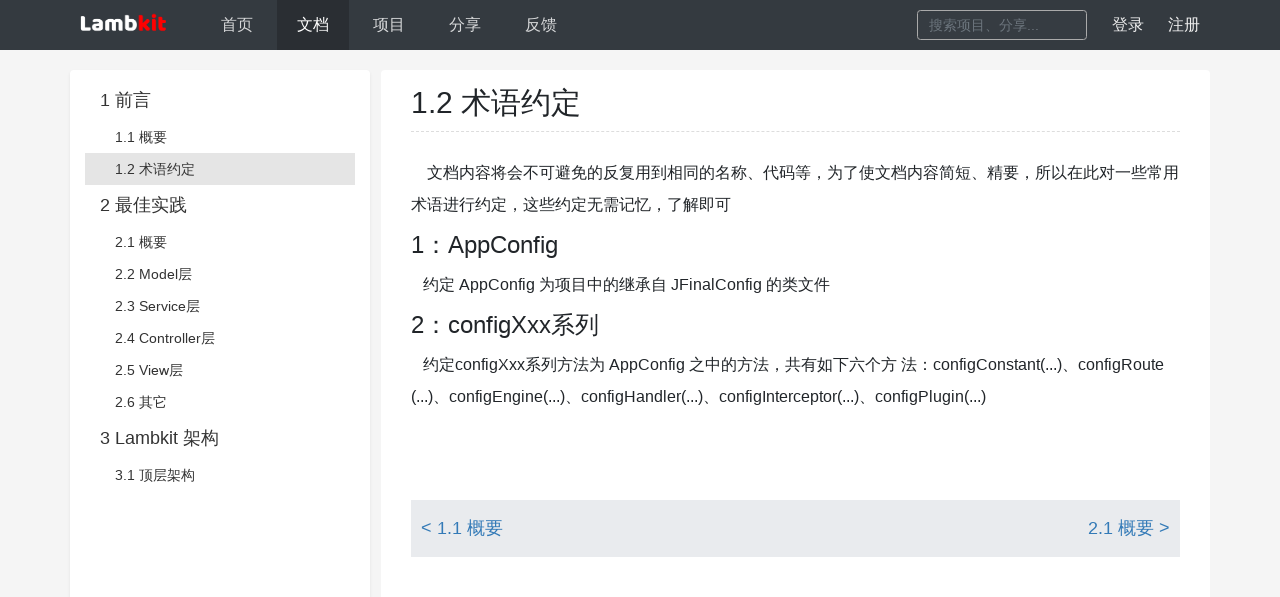

--- FILE ---
content_type: text/html;charset=UTF-8
request_url: http://lambkit.com/doc/1-2
body_size: 3603
content:
<!DOCTYPE html>
<html lang="zh-CN">
<head>
	<meta charset="utf-8">
	<meta name="viewport" content="width=device-width, initial-scale=1, shrink-to-fit=no">
	<meta name="referrer" content="always">
	
	<meta name="keywords" content="JFinal 文档, JFinal 教程, JFinal API, JFinal 入门, JFinal 资料, JFinal 学习">
	<meta name="description" content="JFinal 官方社区文档频道，提供最新、最优质、最权威、最全面的 JFinal 在线文档、资料、例子、API，是 JFinal 入门、提升、深入学习的最好资源，文档会经常更新，尽请关注 JFinal 社区动态">
	<title>JFinal 文档、资料、学习、API，术语约定 - 羊工的</title>
	
	<link rel="shortcut icon" type="image/x-icon" href="/assets/img/favicon.ico">
	<link rel="stylesheet" href="/assets/font-awesome/css/font-awesome.min.css">
	
	<link rel="stylesheet" href="/assets/css/bootstrap.min-4.3.1.css">
	<link rel="stylesheet" href="/assets/css/jfinal-com-4.0.css">
	<!--<link type="text/css" rel="stylesheet" href="/assets/prettify/sunburst-by-james-for-prettify.css" />-->
	<link type="text/css" rel="stylesheet" href="/assets/prettify/_darcula-from-highlight-js-by-james.css">
	<!--<link type="text/css" rel="stylesheet" href="/assets/highlight/darcula-by-james.css">-->

	<script>
var _hmt = _hmt || [];
(function() {
  var hm = document.createElement("script");
  hm.src = "https://hm.baidu.com/hm.js?211057ab374a417764e32543be6fc0f5";
  var s = document.getElementsByTagName("script")[0]; 
  s.parentNode.insertBefore(hm, s);
})();
</script>

</head>

<!--如果不需要悬浮的header 就去掉body上的class-->
<body class="jf-header-fixed">
	<!--header部分 -->
	<div class="jf-header">
		<div class="container">
			<div class="row">
				<a href="/" class="jf-logo" title="返回首页">
					<img src="/assets/img/lambkitlogo.png" />
					<!-- <h3>Lambkit</h3> -->
				</a>
				
				<div class="col">
					<ul id="main_menu" class="jf-header-navs">
						<li><a href="/">首页</a></li>
						<li><a href="/doc">文档</a></li>
						<li><a href="/project">项目</a></li>
						<li><a href="/share">分享</a></li>
						<li><a href="/feedback">反馈</a></li>
					</ul>
				</div>
				
				<!--搜索框-->
				<div class="jf-header-searchbox">
					<div class="input-group">
						<form action="https://www.baidu.com/s?ie=utf-8&wd=site:Lambkit.com%20" onsubmit = "return search();" target="_blank">
							<input id="q" name="wd" type="text" class="form-control text-black-50" placeholder="搜索项目、分享...">
						</form>
					</div>
				</div>
				
				<!--用户登录注册和登录后样式-->
				<div class="jf-header-user">
				
					<!--没登录用这个-->
					<a href="/login" class="jf-user-login" onclick="appendReturnUrl(this)">登录</a>
					<a href="/reg" class="jf-user-login">注册</a>
				
				</div>
			</div>

		</div>
	</div>


	<!--主体内容-->
	<div class="jf-page-container">
		<div class="container">
			<div class="row">
<!--左侧主体内容部分-->
	<!--左侧菜单-->
	<div class="jf-doc-menus jf-doc2">
	<div id="docscroll" class="jf-doc-scroll jf-nice-scroll normal shadow-sm">
		<h2>
			<a style="cursor:default;" href="javascript:void(0);">1 前言</a>
		</h2>
		<ul>
			<li><a id="1-1" href="/doc/1-1">1.1 概要</a></li>
			<li><a id="1-2" href="/doc/1-2">1.2 术语约定</a></li>
		</ul>
		<h2>
			<a style="cursor:default;" href="javascript:void(0);">2 最佳实践</a>
		</h2>
		<ul>
			<li><a id="2-1" href="/doc/2-1">2.1 概要</a></li>
			<li><a id="2-2" href="/doc/2-2">2.2 Model层</a></li>
			<li><a id="2-3" href="/doc/2-3">2.3 Service层</a></li>
			<li><a id="2-4" href="/doc/2-4">2.4 Controller层</a></li>
			<li><a id="2-5" href="/doc/2-5">2.5 View层</a></li>
			<li><a id="2-6" href="/doc/2-6">2.6 其它</a></li>
		</ul>
		<h2>
			<a style="cursor:default;" href="javascript:void(0);">3 Lambkit 架构</a>
		</h2>
		<ul>
			<li><a id="3-1" href="/doc/3-1">3.1 顶层架构</a></li>
		</ul>
	</div>
</div>
	<!--右侧内容区-->
	<div class="col jf-doc-box jf-pdr0" id="ajaxContainer">
	<div class="jf-doc-contentbox">
		<!--doc內容 start-->
		<h1 class="jf-doc-title">1.2 术语约定</h1>
		<div class="jf-doc-content">
<p>&nbsp; &nbsp; 文档内容将会不可避免的反复用到相同的名称、代码等，为了使文档内容简短、精要，所以在此对一些常用术语进行约定，这些约定无需记忆，了解即可</p><h2>1：AppConfig</h2><p>&nbsp; &nbsp;约定 AppConfig 为项目中的继承自 JFinalConfig 的类文件</p><h2>2：configXxx系列</h2><p>&nbsp; &nbsp;约定configXxx系列方法为 AppConfig 之中的方法，共有如下六个方 法：configConstant(...)、configRoute(...)、configEngine(...)、configHandler(...)、configInterceptor(...)、configPlugin(...)</p><p><br/></p>
		</div>
		<!--doc內容 end-->
		
		
		<div class="doc-pre-next-box clearfix">
			<div class="previousDoc">
					<a href="/doc/1-1">&lt; 1.1 概要</a>
			</div>
			
			<div class="nextDoc">
					<a href="/doc/2-1">2.1 概要 &gt;</a>
			</div>
		</div>
		
		
	</div>
</div>

			</div>
		</div>
	</div>


	<div class="jf-footer">
		<div class="container">
			<ul class="jf-footerlinks">
				<li><a target="_blank" href="/share/1">关于Lambkit</a></li>
				<li><a target="_blank" href="https://gitee.com/lambkit/lambkit">开源中国git</a></li>
				<li><a target="_blank" href="https://beian.miit.gov.cn">京ICP备15063898号-2</a></li>
			</ul>
		</div>
		
		<div class="jf-copyright">
		</div>
	</div>
	
	<script src="/assets/jquery/jquery.min-3.3.1.js"></script>
	
	<script src="/assets/js/bootstrap.min-4.3.1.js"></script>
	<script src="/assets/js/jfinal-com-4.0.js?v1"></script>
	<script type="text/javascript" src="/assets/prettify/prettify.js"></script>
	<!--<script type="text/javascript" src="/assets/highlight/highlight.pack-9.3.0.js"></script>-->
	<script type="text/javascript" src="/assets/layer/layer/layer.js"></script>

	<script type="text/javascript">
		$(document).ready(function() {
			$("pre").addClass("prettyprint linenums");
			prettyPrint();
		});
		//		$(document).ready(function() {
		//			$('pre').each(function(i, block) {
		//				hljs.highlightBlock(block);
		//			});
		//		});

		$(document).ready(function() {
			var currentMenuId = "#1-2";
			var $currentMenu = $(currentMenuId);
			$currentMenu.addClass("active");
			
			// 将当前被选中菜单滚动到合适的可见位置
			$("#docscroll").scrollTop($currentMenu.offset().top - 110);
		});
		
		$(document).ready(function() {
			$("#docscroll").on("click", " ul li a", clickDocMenu);
		});
		
		// ---------------------------------------------------------
		
		var isFiexd, fh, hh, docMainContainer;
		
		$(document).ready(function() {
			isFiexd = $("body").hasClass("jf-header-fixed");
			fh = $(".jf-footer").height();
			hh = $(".jf-header").height();
			docMainContainer = $(".jf-page-container");
		});
		
		function initDocScrollFixed(scrollId) {
			var scroll = $("#" + scrollId);
			var sh = $(this).scrollTop();
			var docH = $(document).height();
			var winH = $(window).height();
			var scrollHeight = 0;
			if(sh > (hh + 20)) {
				scroll.addClass("fixed");
				
				if(sh+winH == docH) {
					scrollHeight = winH - (isFiexd ? hh : 0) - fh - 110;
				}else{
					scrollHeight = winH - (isFiexd ? hh : 0) - 80;
				}
			} else{
				scroll.removeClass("fixed");
				scrollHeight = winH - hh - 80;
			}
			scroll.height(scrollHeight);
		}
		
		/**
		 * 初始化一个Doc类的scroll
		 * @param {Object} scrollId
		 */
		function initDocScroll(scrollId) {
			var winH = $(window).height();
			var dh = winH - hh - 40;
			var scroll = $("#" + scrollId);
			scroll.height(dh);
			initDocScrollFixed(scrollId);
			setTimeout(function() {
				var sch = scroll.outerHeight() + 20;
				docMainContainer.css({"min-height" : sch});
			}, 200);
		}
		
		$(function() {
			//初始化左侧悬浮章节导航
			initDocScroll("docscroll");
			//滚动监听处理漂浮状态
			$(window).scroll(function() {
				initDocScrollFixed("docscroll");
			});
			//窗口尺寸表更后处理左侧导航位置和尺寸 悬浮状态等
			$(window).resize(function() {
				initDocScroll("docscroll");
			});
		});
		
		
		$(document).ready(function() {
			initDocBackAndForward();
		});
		
		
	</script>
</body>
</html>



--- FILE ---
content_type: text/css
request_url: http://lambkit.com/assets/css/jfinal-com-4.0.css
body_size: 8296
content:
html,
body {
	background-color: #F5F5F5;
	font-size: 14px;
	min-width: 1280px;/*指定页面最小宽度 可以根据实际情况自行修改*/
}
/**
 * 扁平无区块分割样式
 */
body.jf-flat {
	background-color: #FFFFFF;
}
/**
 * 页面header 悬浮顶部样式
 */
body.jf-header-fixed {
	padding-top: 50px;
}

body.jf-header-fixed .jf-header {
	position: fixed;
	top: 0px;
	left: 0px;
	right: 0px;
	z-index: 99;
}

.container {
	/* min-width: 1280px;指定页面最小宽度 可以根据实际情况自行修改*/
	
	/*
	  主流的宽度有 960px / 980px / 1190px / 1210px 等
	  常见的设备网页宽度为：1920px 1600px 1440px 1280px 1140px 960px 768px 640px 320px
	  不能是显示器分辨率常见宽如 1024、1280
	*/
	min-width: 1140px;
}
.mt15 {
	margin-top: 15px;
}
/*页面中的img 最大不能超过父元素宽度*/
img {
	max-width: 100%;
}
/*重定义页面基础元素间距*/
div,
ul,
li,
p,
h1,
h2,
h3,
h4,
h5,
h6,
section,
fieldset,
legend,
label,
a {
	padding: 0px;
	margin: 0px;
}
/*全局超链接加css过度特效时间间隔0.3s*/
a {
	transition: all 0.3s;
	-webkit-transition: all 0.3s;
	-moz-transition: all 0.3s;
	-ms-transition: all 0.3s;
	-o-transition: all 0.3s;
}

a:hover {
	text-decoration: none;
}

/* 造成文档频道中的 list 失去了前方小黑点
ul, li {
	list-style: none;
}*/
ul {
	list-style: none;
}

/*页面header部分样式 start*/
.jf-header {
	display: block;
	height: 50px;
	line-height: 50px;
	background-color: #343a40;
	z-index: 1;
}

.jf-header.jf-style-white {
	background-color: #FFFFFF;
	border-bottom: 1px solid #DDD;
}

ul.jf-header-navs {
	display: inline-block;
	list-style: none;
	margin: 0px;
	padding: 0px;
	padding-left: 10px;
}

ul.jf-header-navs>li {
	display: inline-block;
	height: 50px;
	line-height: 50px;
}

ul.jf-header-navs>li>a {
	display: block;
	height: 50px;
	line-height: 50px;
	// color: #EEE;
	// color: #CCC;
	color: rgba(255,255,255,0.8);
	padding: 0px 20px;
	font-size: 16px;
	-webkit-transition-duration: 0.3s;
	-moz-transition-duration: 0.3s;
	-ms-transition-duration: 0.3s;
	-o-transition-duration: 0.3s;
	transition-duration: 0.3s;
}
ul.jf-header-navs>li>a i.fa{
	margin-right: 4px;
	font-size: 14px;
}

.jf-header.jf-style-white ul.jf-header-navs>li>a {
	color: #333;
}

ul.jf-header-navs>li>a:hover,
ul.jf-header-navs>li>a.active {
	background-color: rgba(0, 0, 0, 0.2);
	color: #FFFFFF;
}

.jf-logo {
	display: inline-block;
	height: 50px;
	line-height: 50px;
}

.jf-logo img {
	// height: 60px;
	height: 40px;
}

.jf-header-user {
	height: 50px;
	line-height: 50px;
	position: relative;
}

.jf-header.jf-style-white .jf-user-login,
.jf-header.jf-style-white .jf-user-reg {
	color: #333;
}

.jf-user-login,
.jf-user-reg {
	display: inline-block;
	height: 50px;
	line-height: 50px;
	color: #efefef;
	padding: 0px 10px;
	font-size: 16px;
	-webkit-transition-duration: 0.3s;
	-moz-transition-duration: 0.3s;
	-ms-transition-duration: 0.3s;
	-o-transition-duration: 0.3s;
	transition-duration: 0.3s;
}

.jf-user-login:hover,
.jf-user-reg:hover {
	color: #FFFFFF;
	background-color: rgba(0, 0, 0, 0.1);
}


.jf-header-searchbox {
	display: -ms-flexbox;
	display: flex;
	-ms-flex-wrap: wrap;
	flex-wrap: wrap;
	justify-content: center;
	align-items: Center;
	margin: 0px 15px;
	height: 50px;
	line-height: 50px;
}

.jf-header-searchbox .input-group-text {
	background-color: #FFFFFF;
	border: none;
	padding: .375rem .25rem .375rem .75rem;
	color: gray;
}

.jf-header-searchbox .form-control {
	border-left: none;
	outline: none;
	border: 1px solid #aaa;
	box-shadow: none;
	height: 30px;
	line-height: 30px;
	background-color: rgba(100, 100, 100, 0.05);
	color: #fff!important;
	width: 170px;
	transition: all 0.3s;
	-webkit-transition: all 0.3s;
	-moz-transition: all 0.3s;
	-ms-transition: all 0.3s;
	-o-transition: all 0.3s;
}

.jf-header-searchbox .form-control:focus {
	outline: none;
	box-shadow: none;
	border-color: #ccc;
	// width: 200px;
}

.jf-header-searchbox .form-control:hover {
	border-color: #ccc;
}

.jf-header-loged {
	position: relative;
	display: -ms-flexbox;
	display: flex;
	-ms-flex-wrap: wrap;
	flex-wrap: wrap;
	justify-content: center;
	align-items: Center;
	// margin: 0px 0px 0px 15px;
	margin: 0 0;
	height: 50px;
	line-height: 50px;
	cursor: pointer;
	padding: 0px 10px;
}

.jf-header-avatar .fa-sort-desc {
	color: white;
}

.jf-header-avatar img {
	width: 40px;
	height: 40px;
	/* border-radius: 50%; */
	border-radius: 6px;
}

.jf-header-user:hover .jf-header-loged {
	background-color: rgba(0, 0, 0, 0.1);
}

.jf-header-Layer {
	display: none;
	position: absolute;
	line-height: 24px;
	top: 50px;
	right: 0px;
	min-width: 160px;
	padding-bottom: 5px;
	z-index: 999;
	background: rgba(52, 58, 64, 1);
	border: 1px solid rgba(0, 0, 0, 0.4);
	border-top: none;
	box-shadow: 0px 1px 2px rgba(0, 0, 0, 0.4);
	border-bottom-left-radius: 5px;
	border-bottom-right-radius: 5px;
}

@-moz-document url-prefix() {
	.jf-header-Layer {
		top: 50px;
	}
}

.jf-header-Layer .list-group-item {
	background-color: transparent;
}

/* remind-layer 处在 jf-header-user 之下，为了避免它的 hover 开启下拉菜单，注掉这里
   由 .jf-header-user:hover 改为 .jf-header-loged:hover
.jf-header-user:hover .jf-header-Layer {
	display: inline-block;
}*/
.jf-header-loged:hover .jf-header-Layer {
	display: inline-block;
}

.jf-header-Layer .list-group-item i.fa {
	color: rgb(200, 200, 200);
}

.jf-header-Layer .list-group-item {
	color: rgb(200, 200, 200)!important;
}

.jf-header-Layer .list-group-item:focus,
.jf-header-Layer .list-group-item:hover {
	color: rgb(255, 255, 255)!important;
	background-color: rgba(0, 0, 0, 0.2);
}

.jf-style-white .jf-header-Layer {
	background: #FFFFFF;
	border-color: #FFFFFF;
	box-shadow: 0px 1px 2px rgba(0, 0, 0, 0.4);
}

.jf-style-white .jf-header-Layer .list-group-item {
	background-color: #FFFFFF;
}

.jf-style-white .jf-header-Layer .list-group-item i.fa {
	color: #666;
}

.jf-style-white .jf-header-Layer .list-group-item {
	color: #666!important;
}

.jf-style-white .jf-header-Layer .list-group-item:focus,
.jf-style-white .jf-header-Layer .list-group-item:hover {
	color: #333!important;
	background-color: #F5F5F5;
}

.jf-style-white .jf-header-avatar .fa-sort-desc {
	color: black;
}
/*页面header部分样式 end*/

/*页面主体*/
.jf-page-container {
	margin: 20px auto;
}
/*页面side侧边*/
.jf-page-side {
	display: inline-block;
	width: 300px;
	min-height: 100%;
}
/*页面主体内容区域*/
.jf-panel-body {
	padding: 0px;
	display: block;
}

/*页面底部*/
.jf-footer {
	margin-top: 20px;
	border-top: 1px solid #E5E5E5;
	position: relative;
	padding-top: 20px;
	font-size: 12px;
}


/*******全局panel区块组件样式 start*********/
.jf-panel {
	background: #FFFFFF;
	padding: 20px;
	margin: 0px;
	border-radius: 4px;
}

/* 赞助商 */
.sponsor {
	padding: 20px 13px;
}

.jf-panel-header {
	padding-bottom: 15px;
}

.jf-panel-header h1,
.jf-panel-header h1>a {
	font-size: 18px;
	color: #666;
	// margin-bottom: 15px;
}

.jf-panel-header h1 i.fa {
	margin-right: 4px;
}

.jf-panel-header h1>a:hover {
	color: #007bff;
}

.jf-panel-header .jf-more {
	color: #888;
	font-size: 14px;
	float: right;
	top: 3px;
	right: 10px;
	position: relative;
}

.jf-panel-header .jf-more:hover {
	color: #000;
}

.jf-page-main .jf-panel {
	margin-bottom: 20px;
}


.jf-page-side .jf-panel {
	margin-bottom: 20px;
}

/*******全局panel区块组件样式 end*********/



/*******页面底部 css*********/
ul.jf-footerlinks{
	text-align: center;
}
ul.jf-footerlinks>li {
	list-style: none;
	display: inline-block;
	margin-right: 10px;
	margin-bottom: 10px;
}

ul.jf-footerlinks>li>a {
	color: #888;
	// font-size: 16px;
	// color: #333;
	font-size: 14px;
	font-weight: 300;
}

ul.jf-friendlinks {
	list-style: none;
	padding-left: 0px;
}

ul.jf-friendlinks>li {
	list-style: none;
	display: inline-block;
	margin-right: 10px;
	margin-bottom: 10px;
	color: #888;
	font-size: 16px;
}

ul.jf-friendlinks>li>a {
	color: #777;
}

.jf-footer-title {
	font-size: 16px;
	color: #888;
	margin: 15px 0px;
}

ul.jf-footerlinks>li>a:hover,
ul.jf-friendlinks>li>a:hover {
	text-decoration: underline;
	color: #333;
}

.jf-footer-logo {
	width: 300px;
	text-align: center;
}

.jf-footer-logo img {
	width: 80%;
}

.jf-copyright {
	text-align: center;
	color: #999;
	margin: 10px auto;
	padding-bottom: 10px;
	font-size: 16px;
}

.jf-copyright a {
	color: #999;
}

.jf-copyright a:hover {
	text-decoration: underline;
	color: #205B95;
}

/*******页面底部 css*********/

.demo-body {
	display: block;
	line-height: 1.5;
	color: #EEE;
	font-size: 30px;
	text-align: center;
	vertical-align: middle;
}

.jf-page-main .demo-body {
	margin-top: 200px;
}

.jf-page-side .demo-body {
	margin-top: 80px;
}

/* 文章列表页、详情页的内容与回复，其左右侧的 padding 增加 */
.jf-article-list {
	padding-left: 40px;
	padding-right: 40px;
}
.jf-my-space-pd {
	padding-left: 40px;
	padding-right: 40px
}
div.jf-panel.jf-my-space-pd {
	min-height: 632px;
}

.jf-article-detail {
	padding-left: 50px;
	padding-right: 50px;
	
	/* 避免被内容中的样式撑大，非常重要 */
	width: 823px;
}
.jf-article-reply-box {
	padding-left: 50px;
	padding-right: 35px;
}
.jf-common-list .jf-common-item .jf-common-other a.at-me {
	color: #337ab7;
}
.jf-common-list .jf-common-item .jf-common-other a.at-me:hover {
	color: #0044cc;
}

/****主题内容区域的css样式 start***/
.jf-article-detail .jf-panel-header {
	border-bottom: 1px solid #EEEEEE;
}

h1.jf-article-title {
	font-size: 24px;
	color: #333;
	margin: 8px 0px;
	vertical-align: bottom;
	line-height: 1.3;
	word-break: break-word;
	text-overflow: ellipsis;
}

.jf-doc-content,
.jf-article-content {
	font-size: 16px;
	word-wrap: break-word;
	word-break: break-all;
}
.jf-doc-content{
	padding-top: 15px;
}

.jf-doc-content ul {
	margin-left: 35px;
}

/* 解决 pre 标签存在超长 String 时，右侧 side 被挤至下方的问题 */
.jf-article-content pre,
.jf-doc-content pre {
	/* word-wrap 用来标明是否允许浏览器在单词内进行断句，为了防止
	 * 当一个字符串太长而找不到它的自然断句点时产生溢出现象
	 */
	word-wrap: break-word;
	word-break: break-all;
}
/* 文档内容下方的向前、向后链接 */
.doc-pre-next-box {
	margin-top: 25px;
	padding: 15px 10px;
	background-color: #e9ebee;
}
.previousDoc {
	float: left;
}
.nextDoc {
	float: right;
}
.doc-pre-next-box a {
	// text-decoration: underline;
	font-size: 18px;
	color: #337ab7;
}


.jf-doc-content p,
.jf-article-content p {
	padding: 10px 0px!important;
}

.jf-doc-content h1,
.jf-article-content h1 {
	font-size:28px!important;
}

.jf-doc-content h2,
.jf-article-content h2 {
	font-size:24px!important;
}

.jf-doc-content h3,
.jf-article-content h3 {
	font-size:20px!important;
}

.jf-doc-content,
.jf-article-content img {
	max-width: 100%;
}

ul.jf-article-info {
	padding-left: 5px;
	padding-top: 8px;
	font-size: 14px;
	color: #999;
}

ul.jf-article-info>li {
	display: inline-block;
	padding-right: 8px;
}
ul.jf-article-info>li>a>img {
	height: 40px;
	width: 40px;
	border-radius: 40px;
}


/****主题内容区域的css样式 end***/


/****边栏赞助商 start***/
ul.jf-ads>li {
	display: block;
	margin-bottom: 15px;
	border-radius: 5px;
}

ul.jf-ads>li>a {
	display: block;
	height: 50px;
	line-height: 50px;
	color: #FFF;
	font-size: 16px;
	padding: 0px 5px;
	text-align: center;
}

ul.jf-ads>li.style0 {
	background-color: #d60a0b
}

ul.jf-ads>li.style1 {
	background-color: #d07154;
}

ul.jf-ads>li.style2 {
	background-color: #444547;
}

ul.jf-ads>li.style3 {
	background-color: #00AFE4;
}
/****边栏赞助商 start***/

/*************login 登录页 start**************/

.jf-login-bg {
		background-repeat: no-repeat;
	background-position: center center;
	
	background-size: 100% 100%;
	
}
.jf-bgimg{
	background-image: url(../img/login_bg.jpg);
}
.jf-bgimg2{
	background-image: url(../img/login_bg2.jpg);
}
.jf-bg1{
	background-color: #343434;
}
.jf-bg2{
	background-color: #343434;
}
.jf-login-logo{
	text-align: center;
	margin-bottom: 6px;
}
.jf-login-logo img{
	height: 100px;
}
.jf-login-bg-mask {
	position: relative;
	width: 100%;
	height: 100%;
	min-height: 100%;
	background: rgba(0, 0, 0, 0.1);
	padding-bottom: 100px;
	box-sizing: border-box;
}

html.fullscreen,
body.fullscreen {
	width: 100%;
	overflow: hidden;
	height: 100%;
	padding: 0px;
	margin: 0px;
	min-height: 100%;
}

.jf-login-bg-mask .jf-header {
	background-color: transparent;
	text-align: center;
}

.jf-login-bg-mask ul.jf-header-navs>li>a {
	color: #bbb;
}
 

.jf-login-bg-mask ul.jf-header-navs>li>a:hover {
	color: #EEE;
}

.jf-login-bg-mask .jf-header-navs {
	margin-left: 0px;
}

.jf-login-bg-mask .jf-footer {
	background-color: transparent;
	width: 100%;
	height: 100px;
	padding-top: 20px;
	text-align: center;
	border-top: none;
	position: absolute;
	bottom: 0px;
	left: 0px;
}

.jf-login-bg-mask ul.jf-footerlinks>li>a:hover,
.jf-login-bg-mask ul.jf-friendlinks>li>a:hover {
	text-decoration: underline;
	color: #EEE;
}

.jf-login-bg-mask .jf-copyright {
	margin-top: 10px;
}

.jf-captcha{
	position: relative;
}
.jf-captcha img{
	position: absolute;
	right: 0px;
	bottom:10px;
	z-index: 1;
	cursor: pointer;
}

.jf-login-formview {
	background: hsla(0, 0%, 50%, .25) border-box;
	box-shadow: 0 0 0 1px hsla(0, 0%, 50%, .3) inset, 0 .5em 1em rgba(0, 0, 0, 0.2);
	width: 500px;
	height: 530px;
	padding: 30px;
	position: absolute;
	border-radius: 10px;
	z-index: 1;
	left: 50%;
	top: 50%;
	margin-left: -250px;
	margin-top: -290px;
}

@media screen and (min-width: 1920px) {
	.jf-login-formview {
		width: 600px;
		margin-left: -300px;
	}
}

@media screen and (max-width: 1920px) {
	.jf-login-formview {
		width: 500px;
		margin-left: -250px;
	}
}

@media screen and (max-width: 1400px) {
	.jf-login-formview {
		width: 450px;
		margin-left: -225px;
	}
}

.jf-login-formview::before {
	content: '';
	position: absolute;
	top: 0;
	right: 0;
	bottom: 0;
	left: 0;
	margin: -30px;
	z-index: -1;
	-webkit-filter: blur(20px);
	filter: blur(20px);
}

.jf-login-formview input.form-control {
	border: none;
	background-color: transparent;
	border-bottom: 1px solid #999;
	color: #F5F5F5;
	height: 60px;
	position: relative;
	font-size: 16px;
	vertical-align: text-bottom;
	margin-bottom: 10px;
}

.jf-login-formview {
	letter-spacing: 1.5px;
	font-size: 14px;
}

.jf-login-formview input::-webkit-input-placeholder {
	color: #aaa;
	font-size: 16px;
	text-align: left;
}

.jf-login-formview input.form-control:focus {
	outline: none;
	border-top: none;
	border-right: none;
	border-left: none;
	box-shadow: none;
	border-bottom: 1px solid #F5F5F5;
	border-radius: 5px;
}

.jf-login-formview input:focus::-webkit-input-placeholder {
	position: relative;
	top: -22px;
	z-index: 999;
}

.jf-btn-login-submit {
	background-color: #ccc;
	border-color: #CCC;
	margin-top: 30px;
	margin-bottom: 15px;
	padding: 10px;
}

.jf-login-tips {
	padding-top: 10px;
}

.jf-login-tips a {
	color: #ccc;
	margin: 10px;
}

.jf-login-tips a:hover {
	color: #F5F5F5;
}


.text-gray {
	color: #ccc;
}

.checkbox {
	padding-right: 20px;
	display: block;
	height: 32px;
	line-height: 32px;
}

.checkbox label {
	display: inline-block;
	position: relative;
	padding-left: 5px;
	min-height: 12px;
	white-space: nowrap;
	font-size: 14px;
}

.checkbox label::before {
	content: "";
	display: inline-block;
	position: absolute;
	width: 17px;
	height: 17px;
	margin-top: 5px;
	left: 0;
	top: 2px;
	margin-left: -20px;
	border: 1px solid #cccccc;
	border-radius: 3px;
	background-color: #ccc;
	-webkit-transition: border 0.15s ease-in-out, color 0.15s ease-in-out;
	-o-transition: border 0.15s ease-in-out, color 0.15s ease-in-out;
	transition: border 0.15s ease-in-out, color 0.15s ease-in-out;
}

.checkbox label::after {
	display: inline-block;
	position: absolute;
	width: 16px;
	height: 16px;
	left: 0;
	top: 0px;
	margin-left: -20px;
	padding-left: 3px;
	padding-top: 0px;
	font-size: 11px;
	color: #555555;
}

.checkbox input[type="checkbox"] {
	opacity: 0;
	z-index: 1;
}

.checkbox input[type="checkbox"]:focus+label::before {
	/* outline: thin dotted;
      outline: 5px auto -webkit-focus-ring-color;
      outline-offset: -2px;  */
}

.checkbox input[type="checkbox"]:checked+label::after {
	font-family: 'FontAwesome';
	content: "\f00c";
}

.checkbox input[type="checkbox"]:disabled+label {
	opacity: 0.65;
}

.checkbox input[type="checkbox"]:disabled+label::before {
	background-color: #eeeeee;
	cursor: not-allowed;
}

.checkbox.checkbox-circle label::before {
	border-radius: 50%;
}

.checkbox.checkbox-inline {
	margin-top: 0;
	margin-left: 0px;
	margin-right: 10px;
	min-width: 80px;
	display: inline-block;
}

.checkbox.checkbox-single label {
	height: 17px;
}

.checkbox-primary input[type="checkbox"]:checked+label::before {
	background-color: #428bca;
	border-color: #428bca;
}

.checkbox-primary input[type="checkbox"]:checked+label::after {
	color: #fff;
}

.checkbox-danger input[type="checkbox"]:checked+label::before {
	background-color: #d9534f;
	border-color: #d9534f;
}

.checkbox-danger input[type="checkbox"]:checked+label::after {
	color: #fff;
}

.checkbox-info input[type="checkbox"]:checked+label::before {
	background-color: #5bc0de;
	border-color: #5bc0de;
}

.checkbox-info input[type="checkbox"]:checked+label::after {
	color: #fff;
}

.checkbox-warning input[type="checkbox"]:checked+label::before {
	background-color: #f0ad4e;
	border-color: #f0ad4e;
}

.checkbox-warning input[type="checkbox"]:checked+label::after {
	color: #fff;
}

.checkbox-success input[type="checkbox"]:checked+label::before {
	background-color: #5cb85c;
	border-color: #5cb85c;
}

.checkbox-success input[type="checkbox"]:checked+label::after {
	color: #fff;
}
/*************login 登录页 end**************/



/***jf-common-list 通用的大页面列表数据样式 start*******/

.jf-common-list {
	padding: 0px;
}

.jf-common-list .jf-common-item {
	display: block;
	padding: 20px 15px;
	border-bottom: 1px dashed #F5F5F5;
}

.jf-common-list .jf-common-item:first-child {
	padding-top: 0px;
}

.jf-common-list .jf-common-item:last-child {
	border-bottom: none;
}

.jf-common-list .jf-common-logo {
	// width: 60px;
	// height: 60px;
	width: 50px;
	height: 50px;
}

.jf-common-list .jf-common-logo img {
	width: 100%;
	height: 100%;
	margin-top: 5px;
	border-radius: 6px;
}

.jf-common-list .jf-common-item .jf-common-name {
	// font-size: 20px;
	font-size: 18px;
	font-weight: 400;
	padding-bottom: 6px;
	line-height: 1.5;
}

.jf-common-list .jf-common-item .jf-common-other {
	// margin-top: 15px;
	text-align: right;
}

.jf-common-list.style2 .jf-common-item .jf-common-other {
	margin-top: 6px;
	text-align: right;
}

.jf-common-list.style3 .jf-common-item .jf-common-other {
	margin-top: 6px;
	text-align: left;
}

 

.jf-common-list.style3 .jf-common-item .jf-common-other span {
	min-width: 40px;

}
.jf-common-list .jf-common-item .jf-common-other a,
.jf-common-list .jf-common-item .jf-common-other span {
	display: inline-block;
	color: #9f9f9f;
	margin-right: 10px;
	min-width: 60px;
	text-align: left;
	vertical-align: top;
}
.jf-common-list .jf-common-item .jf-common-other span:last-child {
	margin-right: 0px;
	margin-left: 10px;
	min-width: 40px;

}

.jf-common-list .jf-common-item .jf-common-name a {
	color: #022856;
}

.jf-common-list .jf-common-item .jf-common-name a:hover {
	color: #007bff;
}

.jf-common-list .jf-common-item .jf-common-brief {
	font-size: 16px;
	line-height: 2;
	overflow-y: hidden;
	display: -webkit-box;
	-webkit-line-clamp: 4;
	-webkit-box-orient: vertical;
	text-overflow: ellipsis;
	
	/* 解决动态消息中 jf-common-brief 样式下存在内容超长 String 时，右侧区域被挤至下方的问题 */
	/* 重现网址：http://localhost/user/66875 */
	word-wrap: break-word;
	word-break: break-all;
}

/* 仅为提示从 bootstrap 4 中复制而来，使用时不需要复制 */
.text-break {
    word-break: break-word!important;
    overflow-wrap: break-word!important;
}

.jf-common-list .jf-common-item .jf-reply-loading {
	position: absolute;
	right: 20px;
	bottom: 3px;
	height: 40px;
	width: 40px;
	display: none;
}

.jf-ajax-reply-btn {
	position: absolute;
	right: 15px;
	bottom: 0px;
    padding: 3px 10px 3px 8px;
    font-size: 16px;  
}

/***jf-common-list 通用的大页面列表数据样式 end*******/


.jf-feedback-nav {
	float: left;
	margin-bottom: 15px;
	list-style: none;
	padding-left: 0px;
	height: 21px;
	line-height: 21px;
	padding-left: 30px;
}

.jf-feedback-nav .jf-mid {
	display: inline-block;
	height: 10px;
	width: 1px;
	margin: 0 10px;
	vertical-align: middle;
	background-color: #e2e2e2;
}

.jf-feedback-nav a {
	display: inline-block;
	height: 21px;
	line-height: 21px;
	font-size: 14px;
	color: #333;
}

.jf-feedback-nav a.active,
.jf-feedback-nav a:hover {
	color: deepskyblue;
}

.jf-common-logo.jf-feedback-avatar {
	width: 50px;
	height: 50px;
}

.jf-common-username {
	display: inline-block;

	overflow: hidden;
	text-overflow: clip;
	color: #777;
}

.jf-feedback-cat {
	display: inline-block;
	padding: 0px 6px;
	font-size: 12px;
	border: 1px solid #5FB878;
	background: none;
	color: #5FB878;
	margin-right: 10px;
}

.jf-common-name.jf-feedback-title {
	font-size: 16px!important;
	margin-top: 4px;
}

.jf-common-other.jf-feedback-other {
	margin-top: 4px!important;
}

.jf-feedback-tag {
	color: #aaa;
	padding: 0px 6px;
	border-radius: 4px;
	font-size: 14px;
	margin: 0px 2px;
	border: 1px solid #5FB878;
	background: none;
	color: #5FB878;
}

.jf-feedback-ispf {
	background: orange;
	color: white;
	padding: 2px 6px;
	border-radius: 4px;
	font-size: 14px;
	margin: 0px 2px;
}

.jf-feedback-footer {
	width: 150px;
	line-height: 20px;
	font-size: 16px;
	color: #999;
}

.jf-feedback-footer p {
	height: 30px;
	line-height: 30px;
}

.jf-feedback-footer i.fa {
	font-size: 18px;
}

.jf-download-list .list-group-item {
	border-color: transparent;
}
.jf-download-list a,
.jf-donate-list li {
	padding: .43rem 1.25rem;
}

.jf-money {
	display: inline-block;
	width: 60px;
}

.jf-donate-list .list-group-item {
	border-color: #FFF;
}


/************项目********************/

.jf-project-list {}

.jf-project-list .jf-project-item {
	display: block;
	padding: 15px;
	border-radius: 4px;
	border: 1px solid #EEE;
	margin-bottom: 30px;
	text-align: center;
	// height: 200px;
	// height: 150px;
}

.jf-project-list.jf-my .jf-project-item {
	// height: 220px;
}

.jf-project-list .jf-project-opt {
	font-size: 16px;
}

.jf-project-list .jf-project-opt a {
	margin: 4px 10px;
}

.jf-project-list .jf-project-opt a>i.fa-trash {
	position: relative;
	top: -1px;
}

.jf-project-list .jf-project-logo {
	text-align: center;
	display: block;
}

.jf-project-list .jf-project-logo img {
	width: 60px;
	height: 60px;
	border-radius: 4px;
}

.jf-project-list .jf-project-name {}

.jf-project-list .jf-project-name a {
	display: block;
	font-size: 14px;
	color: #333;
	padding-top: 10px;
	white-space: normal;
	letter-spacing: 0.5px;
	height: 60px;
	line-height: 25px;
	overflow-y: hidden;
}

.jf-project-list .jf-project-info {
	margin-top: 10px;
}

.jf-project-list .jf-project-info span {
	color: #888;
	display: inline-block;
	text-align: center;
	margin: 2px 10px;
}

.jf-project-list .jf-project-item:hover {
	background-color: #F5F5F5;
	// border-color: ;
}

.jf-transition {
	transition: all 0.3s;
	-webkit-transition: all 0.3s;
	-moz-transition: all 0.3s;
	-ms-transition: all 0.3s;
	-o-transition: all 0.3s;
}

.jf-common-logo.jf-comment-avatar {
	width: 40px;
	height: 40px;
}

.jf-common-name.jf-comment-username {
	font-size: 16px!important;
	color: black;
	font-weight: 500;
	display: inline-block;
	padding-bottom: 0px!important;
}

.jf-common-time {
	color: gray;
	font-size: 14px;
}

.jf-comment-count {
	font-size: 16px;
	color: #999;
}

.jf-common-other.jf-comment-content {
	font-size: 16px;
	margin-top: 4px!important;
	line-height: 28px;
	
	word-wrap: break-word;
	word-break: break-all;
}


.jf-reply-and-delete {
	float: right;
}
.jf-reply-and-delete a {
	color: #999;
	font-size: 14px;
	display: inline-block;
	margin-left: 8px;
	margin-right: 2px!important;
	min-width: 42px!important;
}
.jf-reply-and-delete a:hover {
	color: #007bff!important;
}

	
.jf-comment-opt {
	margin-top: 4px;
	text-align: right;
	display: inline-block;
	float: right;
}

.jf-comment-opt a {
	color: #999;
	font-size: 14px;
	display: inline-block;
	margin-left: 15px;
}

.jf-comment-opt a:hover {
	color: #007bff;
}

/* 已被 jf-reply-mini-editor 样式取代  */
.jf-comment-textarea {
	border: none;
	border-bottom: 1px solid black;
	width: 100%;
	padding: 0px;
	word-wrap: break-word;
	word-break: break-all;
	outline: none;
	-moz-outline: 0;
	resize: none;
	overflow: hidden;
	height: 40px;
	line-height: 40px;
	font-size: 16px;
}
/* share、feedback 回复 textarea */
.jf-reply-mini-editor {
	display: block;
    word-wrap: break-word;
    word-break: break-all;
    outline: none;
    -moz-outline: 0;
    resize: none;
    overflow: hidden;
    border: none;
    border-bottom: 1px solid #333;
    // width: 615px;
    width: 91%;
    height: 30px;
    line-height: 24px;
    font-size: 16px;
    padding: 3px 6px;
    background-color: #ffffff;
    margin-top:15px;
}

.jf-project-link {
	font-size: 20px;
}

.jf-project-link a {
	display: inline-block;
	background: #72767b;
	color: #FFFFFF;
	font-size: 18px;
	padding: 2px 10px;
	border-radius: 4px;
}

.jf-project-link a:hover {
	background: #1e4575;
	color: #FFFFFF;
}

.jf-like-collect {
	text-align: right;
	width: 100%;
}

.jf-like-collect a {
	color: #999!important;
}

.jf-like-collect i.active {
    color: #f90;
}

.jf-like-collect i:hover {
	// color: #007bff;
	cursor: pointer;
    color: #f90;
}

.jf-like-collect a>i {
	display: inline-block;
	font-size: 30px;
	margin-left: 20px;
}

.jf-like-collect a>span {
	display: inline-block;
	font-size: 20px;
	vertical-align: text-bottom;
	
	margin-left: 5px;
}

ul.jf-hot-list {
	list-style: none;
	padding-left: 0px;
}

ul.jf-hot-list>li {
	display: block;
	padding: 5px 0px;
}

ul.jf-hot-list>li>a {
	display: block;
	color: #666;
	overflow: hidden;
	text-overflow: ellipsis;
	white-space: nowrap;
}

ul.jf-hot-list>li>a:hover {
	color: #007bff;
}

.jf-donate-list2 {
	font-size: 16px;
	padding: 0px 30px;
	margin-bottom: 30px;
}

.jf-donate-name {
	width: 200px;
}

.jf-donate-list2 .row {
	padding-top: 10px;
	padding-bottom: 10px;
	border-bottom: 1px dashed #DDD;
}

.jf-ellipsis {
	overflow: hidden;
	text-overflow: ellipsis;
	white-space: nowrap;
}

.jf-donate-list2 .jf-ellipsis {
	width: 420px;
}

.jf-donate-list2 .jf-money {
	width: 80px;
}

.jf-donate-remark,
.jf-donate-time {
	color: #999;
}


.jf-my-avatar {
	display: block;
	text-align: center;
	position: relative;
	width: 120px;
	height: 120px;
	margin: 0px auto;
	border-radius: 50%;
	overflow: hidden;
}

.jf-my-avatar img {
	width: 120px;
	height: 120px;
	border-radius: 50%;
}

.jf-my-avatar .jf-my-avatar-editbtn {
	display: none;
	width: 100%;
	height: 100%;
	position: absolute;
	top: 0px;
	bottom: 0px;
	left: 0px;
	right: 0px;
	z-index: 1;
	background-color: rgba(0, 0, 0, 0.5);
	border-radius: 50%;
}

.jf-my-top {
	padding-left: 15px;
	margin-bottom: 15px;
}

.jf-my-top .col {
	padding-right: 2px!important;
}

.jf-my-top .jf-my-avatar {
	display: inline-block;
	text-align: center;
	position: relative;
	width: 100px;
	height: 100px;
	margin: 0px auto;
	border-radius: 6px;
}

.jf-my-top .jf-my-avatar .jf-my-avatar-editbtn {
	border-radius: 0px;
}

.jf-my-top .jf-my-avatar img {
	width: 100px;
	height: 100px;
	border-radius: 0px;
}

.jf-my-top .jf-my-name {
	margin-top: 10px;
	// min-height: 40px;
}

.jf-my-jfinalcom.jf-my-summary a {
	color: #555;
	font-size: 14px!important;
	font-weight: normal;
}

.jf-my-jfinalcom.jf-my-summary a:hover {
	color: #333;
    background-color: #EEE;
}

.jf-my-avatar-editbtn i.fa {
	color: #FFFFFF;
	font-size: 40px;
}

.jf-my-avatar:hover .jf-my-avatar-editbtn {
	display: -ms-flexbox;
	display: flex;
	-ms-flex-wrap: wrap;
	flex-wrap: wrap;
	justify-content: center;
	align-items: Center;
}

.jf-my-name {
	font-size: 20px;
	font-weight: bold;
	color: #333333;
	text-align: center;
	margin: 20px auto;
}

.jf-my-opt-list .list-group-item {
	border-color: transparent;
	text-align: center;
	letter-spacing: 3px;
	font-size: 16px;
}
.jf-my-opt-list.jf-merge{
	margin-top: 20px;
	padding-top: 20px;
	border-top: 1px solid #EEE;
}

.jf-my-opt-list .list-group-item.active {
	color: #333;
	background-color: #EEE;
	border-color: #F5F5F5;
}

.jf-my-opt-list .list-group-item i.fa {
	margin-right: 5px;
	font-size: 16px;
}

.jf-my-opt .btn-outline-grey {
	border-color: #DDD;
}

.jf-my-opt .btn-outline-grey:hover {
	background-color: #EEE;
}

.jf-red-dot {
	display: inline-block;
	margin-left: 8px;
	position: relative;
	top: -3px;
	width: 9px;
	height: 9px;
	padding: 0;
	border-radius: 50%;
	display: inline-block;
	font-size: 12px;
	text-align: center;
	background-color: #FF5722;
	color: #fff;
}

.jf-my-clubinfo {
	display: block;
	margin-top: 15px;
	font-size: 15px;
	color: #337AB7;
	text-align: center;
}

.jf-my-summary {
	text-align: center;
	white-space: nowrap;
}

.jf-my-summary a {
	color: #000;
	font-size: 16px;
	font-weight: 500;
}

.jf-my-opt {
	margin-top: 20px;
	text-align: center;
}

.jf-my-opt a {
	display: block;
	margin: auto;
	width: 100px;
}

.jf-my-opt a>i.fa {
	margin-right: 4px;
}

.jf-side-list .list-group-item {
	border-color: transparent;
}

.jf-notice-list a {
	display: block;
	padding: 5px 0px;
	color: #555555;
	font-size: 14px;
}

.jf-notice-list a:not(:last-child) {
	margin-bottom: 10px;
}

.jf-notice-list a>h3 {
	font-size: 14px;
	font-weight: normal;
}

.jf-notice-list a:hover {
	color: #007BFF;
}

.jf-notice-list .jf-common-time {
	font-size: 12px;
	color: #999;
}

.jf-pd0 {
	padding: 0px!important;
}
.jf-pdl0 {
	padding-left: 0px!important;
}
.jf-pdr0 {
	padding-right: 0px!important;
}

.jf-pdlr0 {
	padding-left: 0px!important;
	padding-right: 0px!important;
}

.jf-my-navtabs {
	border-bottom: 1px solid #EEE;
}

.jf-my-navtabs a {
	font-size: 16px;
	color: #666;
	display: inline-block;
	padding: 5px 15px;
	border: 1px solid #EEE;
	border-bottom: none;
	border-top-left-radius: 8px;
	border-top-right-radius: 8px;
	margin: 0px 15px;
}

.jf-my-navtabs a>i.fa {
	margin-right: 4px;
}

.jf-my-navtabs a:hover,
.jf-my-navtabs a.active {
	color: #333;
	background-color: #EEE;
	border-color: #DDD;
}

.jf-my-navtabs2 {
	border-bottom: 2px solid #EEE;
}

.jf-my-navtabs2 a>i.fa {
	margin-right: 4px;
}

.jf-my-navtabs2 a {
	font-size: 16px;
	color: #666;
	display: inline-block;
	padding: 5px 15px;
	border-bottom: 2px solid #EEE;
	margin: 0px 15px;
	position: relative;
	bottom: -2px;
}

.jf-my-navtabs2 a:hover,
.jf-my-navtabs2 a.active {
	color: #333;
	border-color: #337ab7;
}

.jf-my-msglist {
	font-size: 14px!important;
}


/* newsfeed 列表中 ref 链接 */
.jf-newsfeed-ref {
	font-size: 18px;
}
.jf-newsfeed-ref a {
	color: #337ab7;
    text-decoration: none;
}
.jf-newsfeed-ref a:hover{
	color: #0044cc;
}

.jf-newsfeed-time {
	position: absolute;
	top: 5px;
	right: 25px;
}


.jf-msg-targetlink {
	padding: 5px;
	border-radius: 4px;
	background-color: #EEE;
	margin-top: 10px;
}

.jf-msg-targetlink a {
	font-size: 16px;
	display: inline-block;
	color: #337ab7;
}

.jf-msg-targetlink a>img {
	width: 30px;
	height: 30px;
	border-radius: 4px;
	margin-right: 6px;
}

.jf-my-msglist .jf-common-brief a {
	color: #337ab7;
}

.jf-my-msglist a:hover {
	color: #007bff;
}

.jf-my-homeproject .jf-common-logo {
	width: 34px;
	height: 34px;
	position: relative;
	top: -2px;
}

.jf-my-homeproject .jf-common-name {
	font-size: 16px!important;
	margin-bottom: 0px;
	padding-bottom: 0px!important;
	font-weight: normal;
}

.jf-my-homeproject .jf-common-brief {
	font-size: 12px!important;
	padding: 0px;
	margin: 0px;
	line-height: 1!important;
}

.jf-my-homeproject .col {
	padding-left: 10px!important;
}

.jf-my-homeproject .jf-common-item {
	padding-bottom: 0px;
}

.jf-my-projects .jf-project-item:last-child {
	margin-bottom: 0px;
}

.jf-my-clubdownload {
	margin: 30px 0px;
	text-align: left;
}

.jf-my-clubdownload ul {
	margin: 15px auto;
}

.jf-my-clubdownload ul>li {
	display: block;
	padding: 2px 5px;
	margin-bottom: 6px;
}

.jf-my-clubdownload ul>li>a {
	font-size: 18px;
}

.jf-my-breadcrumb {
	padding: 0px;
	background-color: #FFF;
	margin-bottom: 30px;
}

.jf-my-breadcrumb a {
	color: #666;
}

.jf-pagebox {
	margin: 20px auto;
	text-align: center;
}

.jf-pagebox .pagination {
	-ms-flex-wrap: wrap;
	flex-wrap: wrap;
	justify-content: center;
	align-items: Center;
}

.jf-pagebox .page-link {
	color: #999;
	padding: 8px 12px;
}

.jf-pagebox .page-item.active .page-link {
	background-color: #EEE;
	border-color: #dee2e6;
	color: #666;
	font-weight: 600;
}

.jf-my-table {}

.jf-my-table a {
	color: #333;
}

.jf-my-table a:hover {
	color: #007BFF;
}

.jf-my-table i.fa {
	padding: 0px 5px;
}

.jf-doc-menus {
	background-color: #FaFaFa;
	color: #333;
}

.jf-doc-scroll {
	padding: 20px 0px;
	width: 300px;
	overflow-x: hidden;
	height: 500px;
	overflow-y: auto;
	background-color: #FFF;
	border-radius: 4px;
	position: fixed;
	top: 70px;
	z-index: 1;
}

body.jf-header-fixed .jf-doc-scroll.fixed {
	position: fixed;
	top: 70px;
}

.jf-doc-scroll.fixed {
	position: fixed;
	top: 10px;
	z-index: 98;
}

.jf-doc-contentbox {
	background: #FFFFFF;
	padding: 15px 30px 30px 30px;
	margin-left: 296px;
	border-radius: 4px;
	min-height: 600px;
}

.jf-doc-box {
	margin-bottom: 20px;
}

.jf-doc-title {
	padding-bottom: 10px;
	font-size: 30px;
	border-bottom: 1px dashed #DDD;
}

.jf-doc-content p {
	line-height: 2;
}

.jf-doc-content ul,
.jf-doc-content ul li,
.jf-doc-content ul li p {
	line-height: 1;
}

.jf-doc-menus h2 {
	font-size: 18px;
	padding: 0px 30px;
}

.jf-doc-menus a {
	color: #333;
}

.jf-doc-menus ul {
	margin: 10px 0px;
}

.jf-doc-menus ul>li {
	list-style: none;
	display: block;
	line-height: 24px;
}

.jf-doc-menus ul>li>a {
	display: block;
	padding: 4px 0px;
	// margin: 4px 0px;
	margin: 0px 0px;
	padding-left: 45px;
}

.jf-doc-menus ul>li>a:hover {
	background-color: #EEEEEE;
}

.jf-doc-menus ul>li>a.active {
	background-color: #E5E5E5;
}

.jf-doc2 .jf-doc-scroll {
	padding: 20px 15px;
}

.jf-doc2.jf-doc-menus h2 {
	padding-left: 15px!important;
	padding-right: 15px!important;
}

.jf-doc2.jf-doc-menus ul>li>a {
	padding-left: 30px!important;
}

.jf-table-border.table-bordered td,
.jf-table-border.table-bordered th {
	border-color: #F1F1F1!important;
}

.jf-nice-scroll::-webkit-scrollbar {
	width: 8px;
	height: 8px;
	background-color: #DDD;
}

.jf-nice-scroll::-webkit-scrollbar-track {
	background: #EEE;
	border-radius: 2px;
}

.jf-nice-scroll::-webkit-scrollbar-thumb {
	background: #CCC;
	border-radius: 2px;
}

.jf-nice-scroll::-webkit-scrollbar-thumb:hover {
	background: #bbb;
}

.jf-nice-scroll::-webkit-scrollbar-corner {
	background: #ccc;
}

.jf-login-links{
	text-align: right;
}
.jf-login-links a{
	color:#337ab7;
	display: inline-block;
	padding: 5px;
}

.jf-login-links a:hover{
	color: #007bff;
}

h1.jf-login-title{
	letter-spacing: 15px!important;
text-align: center;
font-size: 30px!important;	
}

.jf-common-opt{
	display: inline-block;
	float:right;
	vertical-align: top;
}
.jf-common-opt a{
	display: inline-block;
	padding: 0px 10px!important;
	color: #337ab7!important;
}
.jf-common-opt a:hover{
	color: #007bff!important;
}

.jf-login-captcha{
	position: absolute;
	right:10px;
	bottom:2px;
	width: 100px;
	height: 35px;
	cursor: pointer;
}

/* 添加关注、粉丝样式 */
.friends-box {
	margin: 0 0 20px 35px;
}
.friend {
	display: inline-block;
	margin: 10px 10px;
	width: 110px;
	text-align: center;
}
.friend img,
.friend > a,
.friend span {
	display: block;
	text-align: center;
	font-size: 14px;
}
.friend img {
	width: 80px;
	height: 80px;
	margin-left: 15px;
    border-radius: 50px;
}
.friend a {
	/* 以下三行实现超出部分使用省略号的效果 */
	overflow: hidden;
	white-space: nowrap;
	text-overflow: ellipsis;
	margin-top: 5px;
	font-size: 16px;
	
	color: #337ab7;
}
.friend span {
	color: #337ab7;
}
.friend span:hover {
	color: #0044cc;
	cursor: pointer;
}

/* 消息提醒弹出层 */
.remind-layer {
	text-align: center;
	min-width: 190px;
	position: absolute;
	padding: 8px 10px;
	z-index: 99;
	top: 56px;
	right: 0;
	background-color: #fff9c9;
	border: 1px solid #c7bf93;
	border-radius: 5px;
}
.remind-layer a {
	/*color: #337ab7;*/
	color: #000;
	font-size: 18px;
	display: block;
	padding: 3px 0;
	text-decoration: underline;
    line-height: 20px;
}
.remind-layer-caret-up {
	position: absolute;
	z-index: 100;
	top: -7px;
	right: 26px;
	font-size: 0;
	line-height: 0;
	height:10px;
	width: 10px;
}
.remind-layer-caret-up:before {
	position: absolute;
	border-left: 7px solid transparent;
	border-right: 7px solid transparent;
	border-bottom: 7px solid #c7bf93;
	font-size: 0;
	line-height: 0;
	content: "";
}

/* app & coffee 频道菜单 */
#main_menu a.app-coffee-menu {
	font-size: 18px;
}
#main_menu a.app-coffee-menu span {
	color: #FF5722;
	margin: 0 3px;
}

--- FILE ---
content_type: application/javascript
request_url: http://lambkit.com/assets/js/jfinal-com-4.0.js?v1
body_size: 5583
content:

/**
 * 初始化
 */
$(document).ready(function() {
	setCurrentNavMenu();
});

/**
 * 设置当前导航菜单
 */
function setCurrentNavMenu() {
	var pathName = location.pathname;
	if (pathName == '/') {
		// $("#main_menu [home='true']").addClass("active");
		// $("#main_menu a[href='/']").addClass("active");
		$("#main_menu li:first-child a").addClass("active");
		return ;
	}
	
	// jquery 的 each 内 return false 相当于 break; return ture 相当于 continue;
	$("#main_menu a[href]").each(function(index, element) {
		var href = $(element).attr("href");
		if (href == '/' || href == 'https://jfinal.com/' || href == 'https://www.jfinal.com/') {
			return true;		// continue;
		}
		
		if (pathName.indexOf(href) != -1) {
			doSetCurrentNavMenu(href);
			return false;	// break;
		}
		
		var fullPn = "https://jfinal.com" + pathName;
		if (fullPn.indexOf(href) != -1) {
			doSetCurrentNavMenu(href);
			return false;
		}
		
		fullPn = "https://jfinal.com" + pathName;
		if (fullPn.indexOf(href) != -1) {
			doSetCurrentNavMenu(href);
			return false;
		}
	});
}

function doSetCurrentNavMenu(href) {
	var currentMenu = $("#main_menu a[href='" + href + "']");
	currentMenu.addClass("active");
}

/**
 * 采用问号挂参的方式，为 a 链接追加 returnUrl 参数
 */
function appendReturnUrl(target) {
	var returnUrl;
	var currentUrl = location.pathname;
	if (currentUrl.indexOf("/login") != 0 && currentUrl.indexOf("/reg") != 0) {
		returnUrl = "?returnUrl=" + currentUrl;
		var link = $(target);
		link.attr("href", link.attr("href") + returnUrl);
	}
	//else {
	//	if (location.search) {
	//		returnUrl =  location.search;
	//	} else {
	//		return ;
	//	}
	//}
	//var link = $(target);
	//link.attr("href", link.attr("href") + returnUrl);
}

/**
 * 退出登录
 */
function logout() {
	if (confirm('确定要退出登录？')) {
		location.href = '/logout';
	} 
}

/**
 * textarea 高度根据内容自适应
 * 
 * textarea 不要设置 margin 值，否则 IE 下的 scrollHeight 会包含该值，用外部嵌套div来布局
 * @param ele 必须是 textarea，并且在外部需要将 overflow 设置为 hidden
 * @param minHeight 最小高度值
 */
function autoHeight(ele, minHeight) {
	minHeight = minHeight || 16;
	// ele.style.height = minHeight + "px";
	if (ele.style.height) {
		ele.style.height = (parseInt(ele.style.height) - minHeight) + "px";
	}
	ele.style.height = ele.scrollHeight + "px";

	// 返回了: 29  30 30，后两个始终比前一个大一个 px，经测试前都就是少了一个px的border-bottom
	// alert(ele.clientHeight + " : " +ele.scrollHeight + " : " + ele.offsetHeight);
	// 或许这个 currHeight 留着有点用
	// ele.currHeight = ele.style.height;
}

//share、feedback 详情页回复功能
function reply(url, articleId, map) {
	if (map.isLoading) {
		return ;
	}

	$.ajax(url, {
		type: "POST"
		, cache: false
		, dataType: "json"
		, data: {
			articleId: articleId,
			replyContent: $('#replyContent').val()
		}
		, beforeSend: function() {
			map.isLoading = true;
			map.submit_btn.hide();
			map.submit_loading.show();
		}
		, success: function(ret) {
			if (ret.state == "ok") {
				// var replyContent = $('#replyContent');
				// replyContent.val("");
				// 数据清空后，高度重置一下，注意高度与 css 文件中保持一致
				// replyContent.css({height:"30px"});
				// 插入刚刚回复的内容 replyItem
				// TODO 考虑用 news feed 模块的定位方案来改进一下，更优雅
				// $(".jf-reply-list > li:last-child").before(ret.replyItem);	// jfinal.com-3.0
				
				var replyContent = map.submit_btn.parent().find("textarea");
				replyContent.val("");
				// 数据清空后，高度重置一下，注意高度与 css 文件中保持一致
				replyContent.css({height:"30px"});
				map.submit_btn.closest("div.jf-common-item").before(ret.replyItem);
			} else {
				showReplyErrorMsg(ret.msg);
			}
		}
		, complete: function() {
			map.submit_loading.hide();
			map.submit_btn.show();
			map.isLoading = false;
		}
	});
}

/**
 * share、feedback 详情页回复链接的 at 功能
 * 将 @at 填充到回复 textarea 中
 */
function atAndReply(nickName) {
	var replyContent = $('#replyContent');
	var content = replyContent.val() + "@" + nickName + " ";
	replyContent.val(content);
}

/**
 * share、feedback 详情页回复错误信息提示框，需要引入 layer.js
 *  news feed 模块的 replyNewsFeed(...) 也用到此方法，在演化时注意
  */
function showReplyErrorMsg(msg) {
	layer.msg(msg, {
			shift: 6
			, shade: 0.4
			, time: 2000
			// , offset: "140px"
			, closeBtn: 1
			, shadeClose: true
			,maxWidth: "1000"
		}, function () {}
	);
}

/**
 * ajax GET 请求封装，提供了一些默认参数
 */
function ajaxGet(url, options) {
	var defaultOptions = {
		type: "GET"
		, cache: false      // 经测试设置为 false 时，ajax 请求会自动追加一个参数 "&_=nnnnnnnnnnn"
		, dataType: "json"  // "json" "text" "html" "jsonp"，如果设置为"html"，其中的script会被执行
		// , data: {}
		// , timeout: 9000     // 毫秒
		// , beforeSend: function(XHR) {}
		, success: function(ret){
			if (ret.state == "ok") {
				alert(ret.msg ? ret.msg : "操作成功");
			} else {
				alert("操作失败：" + (ret.msg ? ret.msg : "请告知管理员！"));
			}
		}
		, error: function(XHR, msg) {
			showReplyErrorMsg(msg); // 默认调用
		}
		// , complete: function(XHR, msg){} // 请求成功与失败都调用
	};
	// 用户自定义参数覆盖掉默认参数
	for(var o in options) {
		defaultOptions[o] = options[o];
	}

	$.ajax(url, defaultOptions);
}

/**
 * 确认对话框层，点击确定才真正操作
 * @param msg 对话框的提示文字
 * @param actionUrl 点击确认后请求到的目标 url
 * @param options jquery $.ajax(...) 方法的 options 参数
 */
function confirmAjaxGet(msg, actionUrl, options) {
	layer.confirm(msg, {
		icon: 0
		, title:''                                      // 设置为空串时，title消失，并自动切换关闭按钮样式，比较好的体验
		, shade: 0.4
		, offset: "139px"
	}, function(index) {                                // 只有点确定后才会回调该方法
		// location.href = operationUrl;                // 操作是一个 GET 链接请求，并非 ajax
		// 替换上面的 location.href 操作，改造成 ajax 请求。后端用 renderJson 更方便，不需要知道 redirect 到哪里
		ajaxGet(actionUrl, options);
		layer.close(index);                             // 需要调用 layer.close(index) 才能关闭对话框
	});
}

// share、feedback 详情页 reply 删除功能
function deleteReply(deleteBtn, url) {
	confirmAjaxGet("删除后无法恢复，确定要删除？", url, {
		success: function(ret) {
			if (ret.state == "ok") {
				// $(deleteBtn).parents(".jf-reply-list li").remove();
				// $(deleteBtn).closest("li").remove();	// jfinal.com-3.0
				$(deleteBtn).closest("div.jf-common-item").remove();
			}
		}
	});
}

// 添加好友功能，用于关注/粉丝列表页面
function addFriend(btn, friendId) {
	layer.msg("正在加载，请稍后！", {icon: 16, offset: '100px'});
	ajaxGet("/friend/add?friendId=" + friendId, {
		success: function(ret) {
			if (ret.state == "ok") {
				setFriendBtn($(btn), friendId, ret.friendRelation);
			} else {
				showReplyErrorMsg(ret.msg);
			}
		}
		, complete: function(XHR, msg){
			layer.closeAll();
		}
	});
}
// 删除好友功能，用于关注/粉丝列表页面
function deleteFriend(btn, friendId) {
	confirmAjaxGet("取消关注后，此人的动态消息将不会出现在你的首页，确定要操作？", "/friend/delete?friendId=" + friendId, {
		success: function(ret) {
			if (ret.state == "ok") {
				setFriendBtn($(btn), friendId, ret.friendRelation);
			} else {
				showReplyErrorMsg(ret.msg);
			}
		}
	});
}

/**
 * 用于关注/粉丝列表页面
 * friendRelation 含义
 * 0： accountId 与 friendId 无任何关系
 * 1： accountId 关注了 friendId
 * 2： friendId 关注了 accountId
 * 3： accountId 与 friendId 互相关注
 */
function setFriendBtn(btn, friendId, friendRelation) {
	if (friendRelation == 0) {
		btn.attr("onclick", "addFriend(this," + friendId + ");");
		btn.text("+关注");
	} else if (friendRelation == 1) {
		btn.attr("onclick", "deleteFriend(this," + friendId + ");");
		btn.text("取消关注");
	} else if (friendRelation == 2) {
		btn.attr("onclick", "addFriend(this," + friendId + ");");
		btn.text("+关注");
	} else if (friendRelation == 3) {
		btn.attr("onclick", "deleteFriend(this," + friendId + ");");
		btn.text("取消互粉");
	}
}

/**
 * 用于个人空间用户头像下方的关注/取消关注功能
 */
function handleFriend(thisBtn, isAdd, friendId) {
	var layerIndex = layer.msg("正在加载，请稍后！", {icon: 16, offset: '100px'});
	var url = isAdd ? "/friend/add?friendId=" + friendId : "/friend/delete?friendId=" + friendId;
	ajaxGet(url, {
		success: function(ret) {
			if (ret.state == "ok") {
                var parent = $(thisBtn).parent();
                var link;
				if (ret.friendRelation == 0) {
                    // link = "未关注<a href='javascript:void(0);' onclick='handleFriend(this, true, " + friendId + ");'>关注</a>";
					link = "<a href='javascript:void(0);' onclick='handleFriend(this, true, " + friendId + ");' class='btn btn-outline-grey'><i class='fa fa-heart-o'></i>关注</a>";
				} else if (ret.friendRelation == 1) {
                    // link = "已关注<a href='javascript:void(0);' onclick='handleFriend(this, false, " + friendId + ");'>取消</a>";
					link = "<a href='javascript:void(0);' onclick='handleFriend(this, false, " + friendId + ");' class='btn btn-outline-grey'><i class='fa fa-heart text-danger'></i>已关注</a>";
				} else if (ret.friendRelation == 2) {
                    // link = "粉丝<a href='javascript:void(0);' onclick='handleFriend(this, true, " + friendId + ");'>+关注</a>";
                    link = "<a href='javascript:void(0);' onclick='handleFriend(this, true, " + friendId + ");' class='btn btn-outline-grey'><i class='fa fa-heart-o'></i> + 关注</a>";
				} else {
                    // link = "互相关注<a href='javascript:void(0);' onclick='handleFriend(this, false, " + friendId + ");'>取消</a>";
					link = "<a href='javascript:void(0);' onclick='handleFriend(this, false, " + friendId + ");' class='btn btn-outline-grey'><i class='fa fa-heart text-danger'></i>互相关注</a>";
				}
                parent.html(link);
			} else {
				showReplyErrorMsg(ret.msg);
			}
		}
		, complete: function(XHR, msg){
			layer.close(layerIndex);
		}
	});
}

/**
 * 点赞
 */
function doLike(refType, refId, isAdd, options) {
    var url = "/like?refType=" + refType + "&refId=" + refId;
    if (isAdd != null) {
        url = url + "&isAdd=" + isAdd;
    }
    ajaxGet(url, options);
}

/**
 * 点赞
 */
function like(refType, refId, map) {
    if (map.isLoading) {
        return ;
    } else {
        map.isLoading = true;
    }

    doLike(refType, refId, map.isAdd, {
        success: function(ret){
            if (ret.state == "ok") {
                var btn = map.btn;
                var next = btn.next();
                var num = next.text();
                num = parseInt(num);
                if (isNaN(num)) {
                    num = 0;
                }
                if (map.isAdd) {
                    num = num + 1;
                    btn.addClass("active");
                    map.isAdd = false;
                } else {
                    num = num - 1;
                    btn.removeClass("active");
                    map.isAdd = true;
                }
                if (num == 0) {
                    num = "";
                }
                next.text(num);
            } else {
                showReplyErrorMsg(ret.msg);
            }
	        map.isLoading = false;  // 重置 isLoading，允许点击时提交请求
        }
    });
}

/**
 * 收藏
 */
function doFavorite(refType, refId, isAdd, options) {
    var url = "/favorite?refType=" + refType + "&refId=" + refId;
    if (isAdd != null) {
        url = url + "&isAdd=" + isAdd;
    }
    ajaxGet(url, options);
}

/**
 * 收藏
 */
function favorite(refType, refId, map) {
    if (map.isLoading) {
        return ;
    } else {
        map.isLoading = true;
    }

    doFavorite(refType, refId, map.isAdd, {
        success: function(ret){
            if (ret.state == "ok") {
                var btn = map.btn;
                var next = btn.next();
                var num = next.text();
                num = parseInt(num);
                if (isNaN(num)) {
                    num = 0;
                }
                if (map.isAdd) {
                    num = num + 1;
                    btn.addClass("active");
                    map.isAdd = false;
                } else {
                    num = num - 1;
                    btn.removeClass("active");
                    map.isAdd = true;
                }
                if (num == 0) {
                    num = "";
                }
                next.text(num);
            } else {
                showReplyErrorMsg(ret.msg);
            }
	        map.isLoading = false;  // 重置 isLoading，允许点击时提交请求
        }
    });
}

/**
 * 非 ajax action 请求之前确认，确定则执行，否则放弃
 * 个人空间的分享、项目、反馈的删除用到此函数
 */
function confirmAction(msg, actionUrl) {
	layer.confirm(msg, {
		icon: 0
		, title:''						// 设置为空串时，title消失，并自动切换关闭按钮样式，比较好的体验
		, shade: 0.4
		, offset: "139px"
	}, function(index) {				// 只有点确定后才会回调该方法
		location.href = actionUrl;		// 通过普通的 url 请求调用后端逻辑
		layer.close(index);				// 需要调用 layer.close(index) 才能关闭对话框
	});
}

/**
 * 刷新验证码
 */
function updateCaptcha(img, inputId) {
	var src = "/login/captcha?v=" + Math.random();
	if (img.src) {		// 支持传入 this
		img.src = src;
	} else {			// 支持传入 jquery 对象
		img.attr("src", src);
	}
	$("#" + inputId).val("");
}

/**
 * 搜索
 */
function search() {
    var e = document.getElementById("q");
    if (e.value == "") {
        return false;
    }
    
    // var t = "https://cn.bing.com/search?q=site:jfinal.com%20" + e.value;
    // var t = "https://www.baidu.com/s?ie=utf-8&wd=site:jfinal.com%20" + e.value;
    var t = "https://www.baidu.com/s?ie=utf-8&wd=site:jfinal.com%20" + e.value;
    return -1 < navigator.userAgent.indexOf("iPad")
    	|| -1 < navigator.userAgent.indexOf("iPod")
    	|| -1 < navigator.userAgent.indexOf("iPhone")
    	? location.href = t
    	: window.open(t, "_blank"), false;
}

/**
 * 点击文档菜单
 */
function clickDocMenu(event) {
	// console.info(event);
	event.preventDefault();	// 取代 return false 防止页面跳转
	
	docLoadingLayer();
	
	var menu = event.target.id;
	var url = "/doc/ajaxContent/" + menu;
	$.ajax(url, {
		type: "GET"
		, cache: false
		, dataType: "html"
		, success: function(ret) {
			// 关闭所有加载层
			layer.closeAll('loading');
			
			// 替换掉右侧文档内容
			// div 内部内容替换用法：$("#ajaxContainer").html(ret);
			// 由于 render("_content.html") 已包含 ajaxContainer 所在 div，所以没有用 html(...)
			$("#ajaxContainer").replaceWith(ret);
			
			// pre 标签中的源代码添加样式
			$("pre").addClass("prettyprint linenums");
			prettyPrint();
			
			// 设置当前被选中菜单
			var $a = $(event.target);
			$a.parent().parent().parent().find("a").removeClass("active");
			$a.addClass("active");
			
			// 改变地址栏 url 并添加新的历史记录
			var state = {url : event.target.href};
			window.history.pushState(state, "", state.url);
		}
	});
}

/**
 * 支持文档在 ajax 内容更新后的浏览器回退、前进功能
 */
function initDocBackAndForward() {
	// 采用 jquery 绑定需要 event.originalEvent.state 才能获得 state 对象
	// $(window).on('popstate', function(event) {
	//     var state = event.originalEvent.state;
	
	window.addEventListener('popstate', function(event) {
		var state = event.state;
		if (state && state.url) {
			location.href = state.url;
		} else {
			location.href = document.location;
		}
	});
}

/**
 * 文档加载时的弹出层动画
 */
function docLoadingLayer() {
	// 清空右侧文档
	$("#ajaxContainer .jf-doc-contentbox").empty();
	
	// 弹出加载层，风格可以传入0-2
	layer.load(0, {
		shade: false
		// shade: 0.1
		, offset: '190px'	// 只定义top坐标，水平保持居中
		, time: 0			// 0 为不自动关闭窗口
	});
}

/**
 * 表单序列化成 json 字符串，便于在 ajax post 请求中使用 json 数据，例如：
 * 
	$.ajax({
		type: "post",
		url: "http://localhost/action",
		contentType: 'application/json; charset=UTF-8',	// 关键参数
		dataType: 'json',
		data: formToJsonString("表单id"),
		success: function(ret) {
		}
	});
	
 */
function formToJsonString(formId) {
	var paramArray = $('#' + formId).serializeArray();
	// 表单参数转 json 对象
	var jsonObj = {};
	$(paramArray).each(function() {
		jsonObj[this.name] = this.value;  
	});
	
	// json 对象转 json 字符串
	return JSON.stringify(jsonObj);
}


